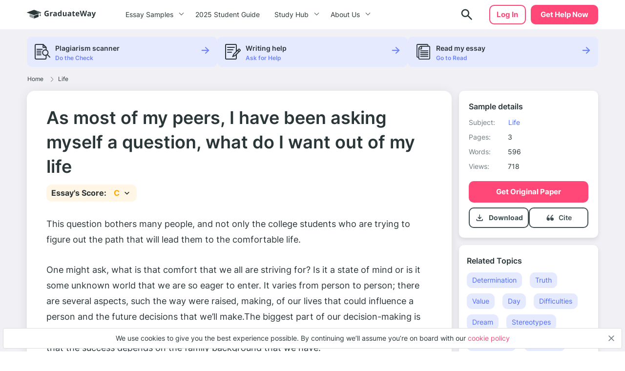

--- FILE ---
content_type: image/svg+xml
request_url: https://graduateway.com/wp-content/themes/essay/dist/6eae628dc94282a88e1ab8aaa11772f1.svg
body_size: -66
content:
<svg width="19" height="18" viewBox="0 0 19 18" fill="none" xmlns="http://www.w3.org/2000/svg">
<path d="M9.49998 14.9897L13.8229 17.6042C14.6146 18.0834 15.5833 17.3751 15.375 16.4792L14.2292 11.5626L18.0521 8.25008C18.75 7.64592 18.375 6.50008 17.4583 6.42717L12.4271 6.00008L10.4583 1.35425C10.1042 0.510498 8.89582 0.510498 8.54165 1.35425L6.5729 5.98967L1.54165 6.41675C0.624984 6.48966 0.249984 7.6355 0.947901 8.23966L4.77082 11.5522L3.62498 16.4688C3.41665 17.3647 4.3854 18.073 5.17707 17.5938L9.49998 14.9897Z" fill="#FFAA00"/>
</svg>
